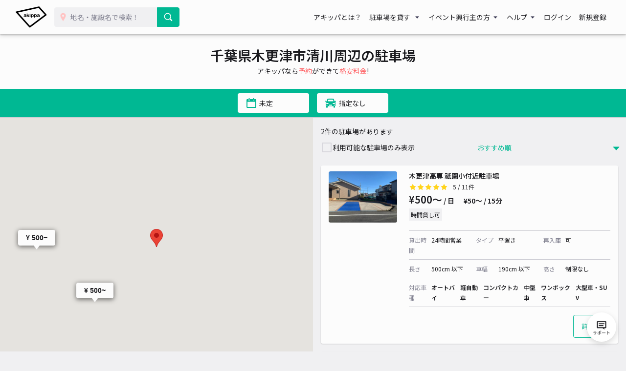

--- FILE ---
content_type: image/svg+xml
request_url: https://s3-ap-northeast-1.amazonaws.com/akippa-res/front/images/icon/search.svg
body_size: 348
content:
<svg xmlns="http://www.w3.org/2000/svg" viewBox="0 0 48 48"><defs><style>.cls-1{fill:#383750;}</style></defs><title>search</title><g id="レイヤー_1" data-name="レイヤー 1"><path class="cls-1" d="M36.12,31.88l-1.82-.31a17,17,0,1,0-2.73,2.73l.31,1.82,8,8,4.24-4.24ZM21,34.22A13.22,13.22,0,1,1,34.22,21,13.23,13.23,0,0,1,21,34.22Z"/></g></svg>